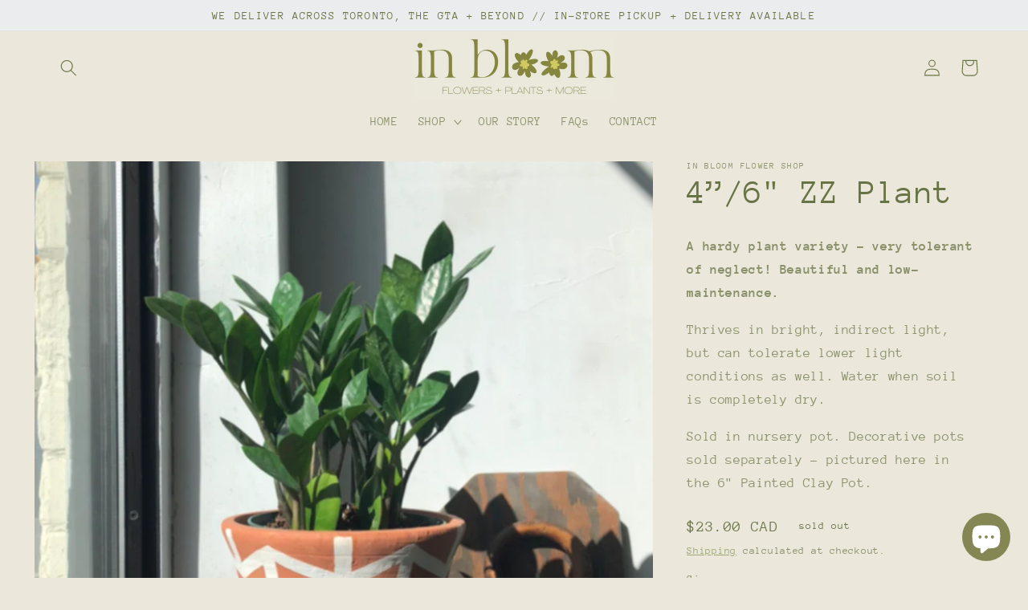

--- FILE ---
content_type: text/html; charset=UTF-8
request_url: https://inspon-cloud.com/dev-app/backend/api/api.php
body_size: 144
content:
{"product":{"title":"4\u201d\/6\" ZZ Plant","featuredImage":{"id":"gid:\/\/shopify\/ProductImage\/28034889744566"},"options":[{"name":"Size","values":["4\u201d","6\u201d"]}],"variants":[{"id":45598048026849,"option1":"4\u201d","title":"4\u201d","price":"23.00"},{"id":45598048059617,"option1":"6\u201d","title":"6\u201d","price":"36.00"}]},"collection":[{"title":"Plants"},{"title":"Tropical Plants"},{"title":"All"},{"title":"Best Selling Products"},{"title":"New"}]}

--- FILE ---
content_type: text/html; charset=UTF-8
request_url: https://inspon-cloud.com/dev-app/backend/api/api.php
body_size: 475
content:
{"data":[{"fieldSize":"multiline","fieldname":"Add a handwritten message:","fontColor":"#5C6B2E","textColor":"#000000","appVariant":[],"allVariants":true,"borderColor":"#5C6B2E","textFontSize":"18","tooltipColor":"#000","inputFontSize":"14","textFieldWidth":"fill","backgroundColor":"#f4f1e9","allVariantValues":[],"placeholderColor":"#cbc0c0","productCondition":{"products":[],"condition":[],"collection":[],"prodTitleEqual":[],"prodTitleContains":[],"collectionTitleEqual":[],"collectionTitleContains":[]},"textFieldHeading":"Add a handwritten message:","thisProductCheck":false,"thisVariantCheck":false,"allConditionCheck":false,"anyConditionCheck":false,"textFieldRequired":false,"textFieldMaxLength":true,"textMaxLengthChars":"200","allConditionVariant":false,"allVariantValuesNew":[],"anyConditionVariant":false,"fieldResizeDisabled":false,"thisCollectionCheck":false,"defaultTextfieldFont":false,"noneConditionVariant":false,"showOnAllFieldsCheck":true,"textFieldPlaceholder":"Your love notes\/birthday wishes\/congratulations\/warm thoughts go here.","textFieldtoolTipInfo":"","textFieldtoolTipOption":false,"data_id":"30229"}],"image_record":0,"notesAttr":"{\"notes\":false,\"buynowbutton\":false,\"anounceUpd\":true, \"newInstall\": false}","themeVersion":"1.0 theme"}

--- FILE ---
content_type: text/javascript
request_url: https://inbloomflowers.ca/cdn/shop/t/6/assets/product_restore_email.js?v=68139653103641142001673978712
body_size: 12770
content:
(async function(){function debounce(delay=500,callback){let timer;return function(){clearTimeout(timer),timer=null,timer=setTimeout(()=>{callback()},delay)}}let isProPage=!1,isCollPage=!1,productId=0,insertEls=[],collVariants=[],observer=null,oldCollElsCount=0,proPosition=[],locale;ShopifyAnalytics.meta.product&&(productId=ShopifyAnalytics.meta.product.id);let shopId=0;if(qa("#shopify-features")?shopId=JSON.parse(qa("#shopify-features")[0].outerText).shopId:window.ShopifyAnalytics&&ShopifyAnalytics.lib&&ShopifyAnalytics.lib.config&&(shopId=ShopifyAnalytics.lib.config.Trekkie.defaultAttributes.shopId),shopId==58438582481){const languageNode=q(".notranslate").querySelector(".selected");locale=languageNode.alt;const config={attributes:!0,childList:!0,subtree:!0};observer=new MutationObserver(shopLanguageCallback),observer.observe(languageNode,config)}else locale=Shopify.locale;let requests={getProsVariantsData(p){const url=baseUrl+"api/v1/customer/getVariantBtStatus";let params={shopId};return Object.assign(params,p),request(url,params)},getCollBtnStyle(){const url=baseUrl+"api/v1/getCollectionButtonStyle";return request(url,{shopId,shop_language:locale})}};const domain=Shopify.shop,debug=isDebug,baseUrl=apiBaseUrl;let customerInfo={},showVariants=[];getCustomerInfo();const initRes=await init();if(typeof initRes=="string"){console.log("Init info: ",initRes);return}else importStyles(),console.log("App is on!");const{MAX_SEARCH_TIMES}=initRes;let{times}=initRes;const btnAndPopupData=initBtnAndPopupData(),{buttonStyleUrl,collButtonStyleUrl,popupStyleUrl,integrationUrl,floatBtnPosition,buttonData,generalData,formAction}=btnAndPopupData;let{iti,popupData,inlineBtnHeight,inlineBtnWidth,btnRadius,btnFontSize,btnFontWeight,insertEl,insertType,selectedType,selBtnStatus,btnStyleSwitch,popupStyleSwitch,inteStatus}=btnAndPopupData;const elements=initElement();let{inlineBtnElement,floatBtnElement,emailFrameElement,inlineEmailDiv,floatEmailDiv,invalidTip,successFrame,variantSelector,closeBox,submitBtn,emailInput,nameInput,smsInput,mailingCheckbox,soldOutBtn,exactForm}=elements;const{trueForms}=elements,productInfo=initProductInfo();let{currentVariant,available,selectVariantId,productTitle,currentVariantOption,addOptionsStatus,initUrl,listenVariantFlag}=productInfo,{variantData,unVariantOptions}=productInfo;const payment_button_class=".shopify-payment-button";debug&&console.log("Init data finished"),execute(),getUserConfig();async function init(){const{ShopifyAnalytics:ShopifyAnalytics2}=window,pageType=ShopifyAnalytics2&&ShopifyAnalytics2.meta&&ShopifyAnalytics2.meta.page&&ShopifyAnalytics2.meta.page.pageType;let proParams={},prosEle=[];if(pageType==="product")isProPage=!0,productId&&(proParams.productIds=[productId],proParams.type=2);else if(pageType==="collection"&&(isCollPage=!0,prosEle=getProsEle(),debug&&console.log(prosEle),prosEle!==null)){oldCollElsCount=prosEle.length;const lists=getProductsANodes(prosEle);prosEle=lists.prosEle,proParams.handles=getProsHandles(lists.aNodeList),proParams.type=1}if(!isCollPage&&!isProPage)return"not collectionPage or productPage";if(changeStatus({baseUrl}),Object.keys(proParams).length!==0){const res=await requests.getProsVariantsData(proParams);if(debug&&console.log("res",res),res.btStatus!==1)return"collectionPage btn disable";const{apiCode,products}=res;isProPage?apiCode===200&&products&&(showVariants=products[0].variants.map(variant=>variant.variantRid)):isCollPage&&products.forEach((i,inx)=>{i.productStatus===1&&(insertEls.push(prosEle[inx]),proPosition.push(inx),collVariants.push({proId:i.productId,variants:i.variants}))}),debug&&console.log("Get Product Status Success")}return(showVariants.length||collVariants.length)==0?(isCollPage&&checkVariantChange(),"All btn of variants are hidden."):q("#product-restore-email-flag")||q("#product-restore-email-float")||q(".product-restore-email")?"Already enabled":(document.body.insertAdjacentHTML("beforeend",`
      <div id="product-restore-email-flag" style="display: none;"></div>
      `),{debug,baseUrl,MAX_SEARCH_TIMES:50,times:0})}async function execute(){isProPage?searchParentEl().then(res=>{debug&&console.log("SearchParentEl finished");const{code}=res;if(code===501){console.log("Search Node Failed"),handleSearchNodeFailed().then(searchRes=>{searchRes.code===200&&(handleBasicData(),getAllStyle())});return}code===200&&(debug&&console.log("SearchParentEl success"),handleBasicData(),getAllStyle())}):isCollPage&&getAllStyle()}function getProsEle(){const themeStoreId=Shopify.theme.theme_store_id;let selector="";switch(themeStoreId){case 887:case 1567:case 1356:case 1363:case 1368:case 1431:case 1434:case 1500:case 1499:{selector=".card-information>.price";break}case 829:{selector=".card__info>.card__price";break}case 775:{selector=".product-card__info>.product-card__price";break}case 796:{selector=".product-card>.price";break}case 730:{selector=".grid__item .grid-product__price-wrap";break}case 679:{selector=".grid-item .product-item--price";break}case 380:{selector=".grid__item .grid-link__meta";break}case 578:{selector=".grid__item .product__prices";break}case 857:{selector=".grid__item .grid-product__price";break}default:q("body.warehouse--v1")&&(selector=".product-item .product-item__price-list")}return selector?Array.from(qa(selector)).filter(i=>i.offsetParent!==null):null}function getProsHandles(nodes){let productHandleStrings="",handleArr=[];if(nodes.length){let tarEle="A";for(let i=0;i<nodes.length;i++)if(nodes[i]&&nodes[i].tagName===tarEle&&nodes[i].getAttribute("href")){let href=nodes[i].getAttribute("href"),start=href.lastIndexOf("/products/")+10,end=href.indexOf("?"),handle="";end!=-1?handle=href.substring(start,end):handle=href.substring(start),handle.indexOf(".jpg")===-1&&handleArr.push(handle)}else handleArr.push("undefined")}return handleArr}function getProductsANodes(nodes){let lists={aNodeList:[],prosEle:[]},aNodeList=[],index=0,hs='a[href*="/products/"]',tarEle="A",curNode=nodes[0],aNode;for(let i=0;i<nodes.length;i++){curNode=nodes[i],aNode=null;for(let j=0;j<5;j++){if(curNode=curNode.parentNode,curNode.tagName===tarEle&&curNode.href&&curNode.href.indexOf("/products/")!==-1){aNode=curNode;break}let childA=q(hs,curNode);if(childA){aNode=childA;break}}aNode?(index++,lists.prosEle.push(nodes[i]),lists.aNodeList.push(aNode)):nodes[i]=null}return lists}function initProductInfo(){let info={selectVariantId:"",unVariantOptions:[],currentVariantOption:null,addOptionsStatus:0,productTitle:"",initUrl:document.URL};if(isProPage){const variantData2=JSON.parse(q("#em_product_variants").textContent),hasAvailableV=variantData2.some(v=>v.available===!1),currentVariant2=JSON.parse(q("#em_product_selected_or_first_available_variant").textContent);Object.assign(info,{variantData:variantData2,currentVariant:currentVariant2,available:currentVariant2.available,selectVariantId:currentVariant2.id,hasAvailableV,listenVariantFlag:!0})}return info}function initBtnAndPopupData(){return{btnRadius:"",btnFontSize:"",inlineBtnWidth:"",inlineBtnHeight:"",btnFontWeight:"initial",popupStyleUrl:"getPopupStyle",buttonStyleUrl:"getButtonStyle",collButtonStyleUrl:"getCollectionButtonStyle",integrationUrl:"integrate/getIntegration",floatBtnPosition:"float-btn-right",buttonData:{btn_value:"",btn_color:"",font_color:"",btn_margin_top:"",btn_margin_bottom:"",collection_btn_value:"",collection_is_show:0,inline_status:0,float_btn_value:"",float_btn_color:"",float_font_color:"",btn_insert_customized:0,btn_insert_el:"",btn_insert_type:"",offset:0,float_status:0,is_branding_removed:0},generalData:{btn_display_all:0,btn_font_family:"inherit",btn_font_size:"14",btn_font_weight:"inherit",btn_hover_animation:0,btn_hover_color:"#333333",btn_hover_font_color:"#ffffff",btn_margin_top:"0",btn_margin_bottom:"0",btn_border_radius:"0",btn_border_color:"transparent",btn_customize_css:""},popupData:null,frameBtnColor:"#333333",frameBtnFontColor:"#ffffff",insertType:"afterend",insertEl:null,selectedType:{},iti:null,selBtnStatus:0,btnStyleSwitch:0,popupStyleSwitch:0,inteStatus:0,formAction:"https://"+document.domain+"/cart/add"}}function initElement(){return{inlineBtnElement:null,floatBtnElement:null,emailFrameElement:null,inlineEmailDiv:null,floatEmailDiv:null,invalidTip:null,successFrame:null,variantSelector:null,closeBox:null,submitBtn:null,soldOutBtn:null,emailInput:null,nameInput:null,smsInput:null,mailingCheckbox:null,trueForms:[],exactForm:null}}function getBtnStyle(btn){if(btn.tagName=="DIV"&&(btn=btn.querySelector("button")),!btn)return;const btnStyle=window.getComputedStyle(btn,null);btnStyle.width=="auto"||!btnStyle.width?inlineBtnWidth="":btnStyle.width.indexOf("px")!==-1&&parseFloat(btnStyle.width)>120&&(inlineBtnWidth=btnStyle.width),btnStyle.height=="auto"||!btnStyle.height?inlineBtnHeight="":inlineBtnHeight=btnStyle.height,btnRadius=btnStyle.borderRadius,btnFontSize=btnStyle.fontSize,btnFontWeight=btnStyle.fontWeight}function getSoldOutBtn(trueForm){const btnArr=trueForm.querySelectorAll("button"),iptArr=[...trueForm.querySelectorAll("input[type='submit']"),...trueForm.querySelectorAll("input[type='button']")],allArr=[...btnArr,...iptArr];if(allArr.length){for(let i=0;i<allArr.length;i++)if(allArr[i].type=="submit"&&allArr[i].name=="add"||allArr[i].type=="submit"&&allArr[i].name=="button"){soldOutBtn=allArr[i];break}if(!soldOutBtn){for(let i=0;i<allArr.length;i++)if(allArr[i].type=="submit"){soldOutBtn=allArr[i];break}}if(!soldOutBtn){for(let i=0;i<allArr.length;i++)if(allArr[i].disabled){soldOutBtn=allArr[i];break}}soldOutBtn||(soldOutBtn=allArr[0]),soldOutBtn&&getBtnStyle(soldOutBtn)}}function searchParentEl(){return new Promise(resolve=>{const forms=qa("form");for(let i=0;i<forms.length;i++)forms[i].action.indexOf("/cart/add")!==-1&&trueForms.push(forms[i]);if(trueForms.length||resolve({code:501,msg:"Search el failed"}),trueForms.length==1)exactForm=trueForms[0],getSoldOutBtn(trueForms[0]);else for(let i=0;i<trueForms.length&&!soldOutBtn;i++){const formStyle=window.getComputedStyle(trueForms[i],null);if(!(formStyle.visibility!="visible"||formStyle.display=="none"||formStyle.height=="0px"||formStyle.height=="0"||formStyle.width=="0px"||formStyle.width=="0"||formStyle.height=="auto")){if(exactForm=trueForms[i],getSoldOutBtn(trueForms[i]),soldOutBtn){const parent=soldOutBtn.parentElement,parentStyle=window.getComputedStyle(parent,null);if(parentStyle.visibility=="visible"&&parentStyle.display!="none"&&parentStyle.height!=0&&parentStyle.width!=0)break}if(soldOutBtn=trueForms[i].querySelector(payment_button_class),soldOutBtn)break;{const iptSubArr=trueForms[i].querySelectorAll("input[type='submit']");if(iptSubArr.length!=0){soldOutBtn=iptSubArr[0];break}const btnArr=trueForms[i].querySelectorAll("button");for(let j=0;j<btnArr.length;j++)if(btnArr[j].type=="submit"){soldOutBtn=btnArr[j];break}}}}if(soldOutBtn||exactForm){const params={code:200,msg:"success"};soldOutBtn?(insertType="afterend",insertEl=soldOutBtn):(insertType="beforeend",insertEl=exactForm),resolve(params)}else times>=MAX_SEARCH_TIMES?resolve({code:501,msg:"Search el failed"}):(times++,setTimeout(()=>{searchParentEl().then(res=>resolve(res))},50))})}function getParentWithoutForm(){const btnElements=qa(".action-button, [class*=add-to-cart], [class*=add_to_cart], [id*=add_to_card], [id*=add-to-card], [data-add-to-cart], .sold-out, #out-of-stock-gl");if(btnElements.length)for(let i=0;i<btnElements.length;i++){const width=Number(window.getComputedStyle(btnElements[i],null).width.split("px")[0]);if(!isNaN(width)&&width>64)return{type:"afterend",ele:btnElements[i]}}const parents=qa(".action-button, .tt-swatches-container.tt-swatches-container-js");if(parents.length)for(let i=0;i<parents.length;i++){const style=window.getComputedStyle(parents[i],null);if(!(style.visibility!="visible"||style.display=="none"||style.height=="0px"||style.height=="0"||style.width=="0px"||style.width=="0"||style.height=="auto"))return{type:"beforeend",ele:parents[i]}}return{type:""}}function setInlineBtnWhenErr(el){const res=getParentWithoutForm();res.type&&res.ele.insertAdjacentHTML(res.type,el),getBISEle()}function handleSearchNodeFailed(){return new Promise(resolve=>{getButtonStyle(shopId,buttonStyleUrl).then(()=>{buttonData.btn_insert_el?resolve({code:200}):getParentWithoutForm().type?resolve({code:200}):resolve({code:404})})})}function changeButtonPos(){debug&&console.log("changeButtonPos");const{btn_insert_customized,btn_insert_el,btn_insert_type}=buttonData;if(btn_insert_customized&&btn_insert_el){if(isProPage)insertEl=q(btn_insert_el)||soldOutBtn;else if(isCollPage){insertEls=qa(btn_insert_el),insertEls=Array.from(insertEls);let insertElsCopy=insertEls;insertEls=[];for(let inx=0;inx<insertElsCopy.length;inx++)proPosition.includes(inx)&&insertEls.push(insertElsCopy[inx])}insertType=btn_insert_type||"afterend"}if(isProPage){const isBlcok=q("#sealapps-bis-widget");isBlcok&&(insertEl=isBlcok,insertType="beforeend")}}function handleBasicData(){if(debug&&console.log("Handle Basic Data"),soldOutBtn){const parentStyle=window.getComputedStyle(soldOutBtn.parentElement,null);parentStyle.display=="flex"&&parentStyle.flexDirection=="row"&&parentStyle.flexWrap=="nowrap"&&(soldOutBtn.parentElement.style.flexWrap="wrap")}const v1=variantData[0];try{productTitle=v1.name.split(" - ")[0].trim()}catch{v1.public_title&&v1.public_title.length-3>0?productTitle=v1.name.substr(0,v1.name.length-v1.public_title.length-3):productTitle=v1.name}}function getAllStyle(){debug&&console.log("Get All Style");let btnPromise,styUrl="";isProPage?styUrl=buttonStyleUrl:isCollPage&&(styUrl=collButtonStyleUrl),debug&&console.log("isProPage",isProPage),debug&&console.log("collButtonStyleUrl",collButtonStyleUrl),btnPromise=getButtonStyle(shopId,styUrl),debug&&console.log("btnPromise",btnPromise);const popupPromise=getPopupStyle(shopId,popupStyleUrl),intePromise=getIntegration(shopId,integrationUrl);Promise.all([btnPromise,popupPromise,intePromise]).then(()=>{renderBtnAndPopup()})}function getButtonStyle(shopId2,btnurl){if(btnStyleSwitch)return new Promise(resolve=>{resolve({code:200})});debug&&console.log("Get Button Style");const url=baseUrl+"api/v1/"+btnurl;return request(url,{shopId:shopId2,shop_language:locale}).then(res=>{debug&&console.log("Get Button Style Success");const{code,data}=res;code===200&&data&&(btnStyleSwitch=1,Object.keys(buttonData).forEach(key=>{buttonData[key]=data[key]}),Object.keys(generalData).forEach(key=>{generalData[key]=data[key]}),renderSettingStyles(),changeButtonPos())})}function getPopupStyle(shopId2,popupUrl){debug&&console.log("Get Popup Style");const url=baseUrl+"api/v1/"+popupUrl;return request(url,{shopId:shopId2,shop_language:locale}).then(res=>{debug&&console.log("Get Popup Style Success");const{code,data}=res;if(code===200&&data)switch(popupStyleSwitch=1,popupData=JSON.parse(JSON.stringify(data)),popupData.popup_option){case 1:selectedType.type="email";break;case 2:selectedType.type="sms";break;case 3:selectedType.type="email";break}})}function getIntegration(shopId2,inteUrl){debug&&console.log("Get Integration");const url=baseUrl+"api/v1/"+inteUrl;return request(url,{shopId:shopId2}).then(res=>{debug&&console.log("Get Integration Success");const{code,data}=res;code===200&&data&&(debug&&console.log("inte",data),inteStatus=data.find(o=>o.is_enable))})}function renderSettingStyles(){debug&&console.log("renderSettingStyles");const{btn_font_size,btn_hover_animation,btn_border_radius,btn_border_color,btn_font_weight,btn_font_family,btn_margin_top,btn_margin_bottom,btn_hover_font_color,btn_hover_color,btn_customize_css}=generalData;let generalStyles=`
      .email-me-button {
        font-size: ${btn_font_size}px !important;
        font-weight: ${btn_font_weight} !important;
        font-family: ${btn_font_family} !important;
        border-color: ${btn_border_color} !important;
        border-radius: ${btn_border_radius}px !important;
        border-width: 2px;
        border-style: solid;
      }
      .email-me-inlineButton {
        margin-top: ${btn_margin_top}px !important;
        margin-bottom: ${btn_margin_bottom}px !important;
      }
      .email-me-button:hover {
        color: ${btn_hover_font_color} !important;            
        background-color: ${btn_hover_color} !important;        
      }
      ${btn_customize_css}
    `;btn_hover_animation&&(generalStyles+=`
      .email-me-inlineButton::after,
      .email-me-inlineButton::before,
      .email-me-submitButton::after,
      .email-me-submitButton::before {
          content:'';
          color: ${buttonData.btn_color};
          font-size: ${btn_font_size}px; 
          text-align: center; 
          border-radius: ${btn_border_radius}px;
          width: 0;
          height: 100%;
          background-color: ${btn_hover_color};
          position: absolute;
          left:0;
          transition: all ease-in-out .35s;
          top:0;
          z-index: -2;
      }
      .email-me-inlineButton::before,
      .email-me-submitButton::before {
          z-index: -1;
          background-color: ${btn_hover_color};
      }
      .email-me-inlineButton:hover,
        .email-me-submitButton:hover {
          z-index: 1;
          color: ${btn_hover_font_color} !important;
          background-color: ${btn_hover_color} !important;
      }
      .email-me-button:hover::before,
      .email-me-button:hover::after
      {
          width: 100%;
      }
      `);const styles=`
    <style>
    ${generalStyles}
    </style>
    `;document.head.insertAdjacentHTML("beforeend",styles)}function renderBtnAndPopup(){debug&&console.log("renderBtnAndPopup");const{toggler,ipt,mailingList}=renderSpecificPopup(),mountWindowElement=`       
      <div class="successSub">
        <div class="successSub_header">
            <img src="https://cdn.shopify.com/s/files/1/0576/6063/7389/t/1/assets/success.png?v=1629367773"/>
            <div class="successSub_header_text">${popupData.success_frame_title}</div>
            <div class="successSub_close-box">
                <div class="successSub_frame-close"></div>
            </div>
        </div>
        <div class="successSub_text">
            ${popupData.success_frame_content}
        </div>
      </div>
      <div id="email-me-frame">
        <div class="email-frame-content">
          <div class="close-box">
                <div class="frame-close"></div>
          </div>
          <div class="email-frame-header">
              <div class="frame-email-logo">
                  <svg viewBox="0 0 20 20" xmlns="http://www.w3.org/2000/svg">
                      <path d="M0 5.324V15.5A1.5 1.5 0 001.5 17h17a1.5 1.5 0 001.5-1.5V5.324l-9.496 5.54a1 1 0 01-1.008 0L0 5.324z"
                            fill="#5C5F62"/>
                      <path d="M19.443 3.334A1.494 1.494 0 0018.5 3h-17c-.357 0-.686.125-.943.334L10 8.842l9.443-5.508z"
                            fill="#5C5F62"/>
                  </svg>
              </div>
              <div class="frame-title">${popupData.popup_header_text}</div>
          </div>
          <div class="split-line" style="border: 1px solid #d9d9d9;"></div>
          <div class="email-frame-body">
            <div class="frame-body-content">
              <span>${productTitle}</span>
            </div>
            <div>
            <select class="selected-unavailable-variant"></select>
            </div>
            ${toggler||""}
            <div>
              <input class="buyer-name" type="text" placeholder="${popupData.popup_name_placeholder_text}">
            </div>
            ${ipt}
            ${mailingList||""}
            <div class="frame-submit">
              <div class="email-me-button email-me-submitButton" style=" text-align:center; color: ${popupData.popup_btn_font_color}; background-color:  ${popupData.popup_btn_color}; border-radius: ${btnRadius}; font-size: ${btnFontSize}; ">
                ${popupData.popup_btn_value}
              </div>
            </div>
          </div>
          <div class="email-frame-footer">
            <div class="email-footer-tips">
              <span>${popupData.popup_footer_text}</span>
            </div>
          </div>
          <div class="email-provider" style="display: ${buttonData.is_branding_removed?"none":""};">
              Powered by <span><a class="email-app-link" target="_blank" href="https://apps.shopify.com/email-1?surface_detail=back+in+stock&surface_inter_position=1&surface_intra_position=10&surface_type=search">Sealapps</a></span>
          </div>
        </div>
      </div>`;document.body.insertAdjacentHTML("beforeend",mountWindowElement),renderButton().then(res=>{debug&&console.log("renderButton success"),res.code===200?(createEmailButton(),listenVariantChange(),getBISEle(),popupData.popup_option!==1&&initSms()):debug&&console.log("Insert failed")})}function renderButton(){return new Promise(resolve=>{const{inline_status,float_status}=buttonData;let flag=0;if(inline_status||isCollPage){const{font_color,btn_color,btn_value,collection_btn_value,btn_margin_top,btn_margin_bottom}=buttonData;let btnText="";isProPage?btnText=btn_value:isCollPage&&(btnText=collection_btn_value);const mountInlineBtn=` 
          <div class="product-restore-email" style="margin-top: ${btn_margin_top}px; margin-bottom: ${btn_margin_bottom}px; max-width: ${inlineBtnWidth||"initial"}">
            <div class="email-me-button email-me-inlineButton" style="text-align:center; margin-top:0; color: ${font_color} ; background-color: ${btn_color} ; height:${inlineBtnHeight} ; border-radius: ${btnRadius||"2px"} ; font-size: ${btnFontSize||"14px"} ; font-weight: ${btnFontWeight||"inherit"};">
              ${btnText}
            </div>
          </div>`;if(isProPage)try{debug&&console.log("insert",insertEl,insertType),insertEl.insertAdjacentHTML(insertType,mountInlineBtn),flag++}catch{setInlineBtnWhenErr(mountInlineBtn),flag++}else isCollPage&&(insertEls.forEach((i,inx)=>{const wrapper=document.createElement("div");wrapper.setAttribute("proId",collVariants[inx].proId),wrapper.innerHTML=mountInlineBtn,wrapper.style.position="relative",wrapper.style.zIndex="1",i.after(wrapper)}),flag++)}if(float_status){const{offset,float_font_color,float_btn_color,float_btn_value}=buttonData,mountFloatBtn=` 
          <div id="product-restore-email-float" style="top:${offset+"px"}" class="${floatBtnPosition}">
              <div class="email-me-button email-me-floatButton" style="text-align:center; display:none; color: ${float_font_color} ; background-color:  ${float_btn_color} ; border-radius: ${btnRadius} ; font-size: ${btnFontSize}; font-weight: ${btnFontWeight}; ">
                  ${float_btn_value}
              </div>
          </div>`;document.body.insertAdjacentHTML("afterbegin",mountFloatBtn),flag++}flag>0?resolve({code:200,msg:"Success!"}):resolve({code:404,msg:"Insert failed"})})}function renderSpecificPopup(type){let ipt,toggler,mailingList;return type=popupData.popup_option||type,type===1?ipt=`
        <div>
          <input class="buyer-email" type="text" placeholder="${popupData.popup_placeholder_text}">
          <div class="invalid-email-tips">${popupData.popup_validation_text}</div>
        </div>
      `:type===2?ipt=`
        <div>
          <div class="buyer-phone-container">
            <input type="text" class="buyer-phone">
          </div>
          <div class="invalid-email-tips">${popupData.popup_validation_text}</div>
        </div>
      `:type===3&&(ipt=`
      <div>
        <input class="buyer-email" type="text" placeholder="${popupData.popup_placeholder_text}">
        <div class="buyer-phone-container">
          <input type="text" class="buyer-phone">
        </div>
        <div class="invalid-email-tips">${popupData.popup_validation_text}</div>
      </div>
      `,toggler=`
        <div class="notify-type-toggler">
          <div class="email-type">
              ${popupData.popup_tab_email}
          </div>
          <div class="sms-type">
              ${popupData.popup_tab_sms}
          </div>
        </div>
      `),renderSpecificStyle(type),inteStatus&&(mailingList=`
      <div class="join-mailing-container">
        <input id="join-mailing-list" type="checkbox" checked/>
        <label for="join-mailing-list" class="join-mailing-listLabel">
        ${popupData.popup_opt_in_text}
        </label>
      </div>
    `),{ipt,toggler,mailingList}}function renderSpecificStyle(type){switch(type){case 1:case 2:addStyle(`<style>
          #email-me-frame .email-frame-content {
            max-height: 412px !important;
          }
          </style>`);break;case 3:addStyle(`<style>
          #email-me-frame .email-frame-content {
            max-height: 459px !important;
          }
          </style>`);break;default:break}}function getBISEle(){switch(popupData.popup_option){case 1:emailInput=q(".buyer-email");break;case 2:smsInput=q(".buyer-phone");break;case 3:emailInput=q(".buyer-email"),smsInput=q(".buyer-phone");break}nameInput=q(".email-frame-body .buyer-name"),successFrame=q(".successSub"),invalidTip=q(".invalid-email-tips"),emailFrameElement=q("#email-me-frame"),closeBox=q("#email-me-frame .close-box"),submitBtn=q(".frame-submit .email-me-button"),variantSelector=q(".selected-unavailable-variant"),inlineEmailDiv=qa(".product-restore-email"),floatEmailDiv=q("#product-restore-email-float"),inlineBtnElement=qa(".email-me-inlineButton"),floatBtnElement=q(".email-me-floatButton"),mailingCheckbox=q("#join-mailing-list")||{},handleEleEvent()}function handleEleEvent(){switch(popupData.popup_option){case 1:emailInput.addEventListener("blur",verifyEmail);break;case 2:break;case 3:emailInput.addEventListener("blur",verifyEmail);break}submitBtn.addEventListener("click",subEmail),closeBox.addEventListener("click",function(){emailFrameElement.style.display="none",variantSelector.style.display!=="none"&&currentVariantOption&&currentVariantOption.removeAttribute("selected")}),successFrame.addEventListener("click",function(){successFrame.classList.remove("successSub_active")}),isProPage&&mountedUnVariantOptions(),initInlineAndFloatBtn()}function initInlineAndFloatBtn(){inlineBtnElement.length&&inlineBtnElement.forEach((i,inx)=>{i.addEventListener("click",function(){autoInput();let curProId=0;emailFrameElement.style.display="block";const selected_unavailable_variant=emailFrameElement.querySelector(".selected-unavailable-variant");if(isCollPage){curProId=this.parentNode.parentNode.getAttribute("proId");let oldProId=selected_unavailable_variant.getAttribute("proId");oldProId?oldProId!==curProId&&(addOptionsStatus=0,variantData=collVariants.find(i2=>i2.proId==curProId).variants,unVariantOptions=[],mountedUnVariantOptions(),selected_unavailable_variant.innerHTML="",selected_unavailable_variant.setAttribute("proId",curProId)):(unVariantOptions=[],variantData=collVariants.find(i2=>i2.proId==curProId).variants,mountedUnVariantOptions(),selected_unavailable_variant.setAttribute("proId",curProId))}for(let i2=0;i2<unVariantOptions.length;i2++)addOptionsStatus===0&&selected_unavailable_variant.add(unVariantOptions[i2]),unVariantOptions[i2].getAttribute("value")===selectVariantId.toString()&&(currentVariantOption=selected_unavailable_variant.querySelectorAll("option")[i2],currentVariantOption.setAttribute("selected","selected"));addOptionsStatus=1})}),floatBtnElement&&floatBtnElement.addEventListener("click",function(){autoInput(),emailFrameElement.style.display="block";for(let i=0;i<unVariantOptions.length;i++)addOptionsStatus===0&&variantSelector.add(unVariantOptions[i]),unVariantOptions[i].getAttribute("value")===selectVariantId.toString()&&(currentVariantOption=variantSelector.querySelectorAll("option")[i],currentVariantOption.setAttribute("selected","selected"));addOptionsStatus=1})}function autoInput(){JSON.stringify(customerInfo)!="{}"&&(nameInput.value=customerInfo.name,emailInput&&(emailInput.value=customerInfo.email),smsInput&&(smsInput.value=customerInfo.phone.replace(/[^0-9]/g,"")))}function mountedUnVariantOptions(){let optionIndex=0,title,id="id";isProPage?title="title":isCollPage&&(title="variantTitle",id="variantRid");for(let i=0;i<variantData.length;i++)(showVariants.includes(String(variantData[i].id))&&isProPage||isCollPage)&&(variantData[i].title==="Default Title"&&(variantSelector.style.display="none"),unVariantOptions[optionIndex]=create({tag:"option",attributes:{value:variantData[i][id],textContent:variantData[i][title]}}),optionIndex++)}const observeDebounce=debounce(600,async()=>{observer.disconnect();const curEls=getProsEle(),bns=qa(".product-restore-email").length;curEls.length!==oldCollElsCount||!bns?(debug&&console.log("\u76D1\u542C\u6210\u529F\uFF0C\u5F00\u59CB\u8FD0\u884C"),collVariants=[],insertEls=[],selBtnStatus=0,await init(),execute()):checkVariantChange()});function listenVariantChange(){if(isProPage){const url=document.URL;listenUrlStatus(),url.indexOf("variant=")===-1&&checkVariantChange()}else isCollPage&&checkVariantChange()}function checkVariantChange(){let targetNode;if(isProPage?shopId==55013703857?targetNode=q(".select-selected, select[name=id]"):targetNode=q("input[name=id], select[name=id]"):isCollPage&&(targetNode=q("main")),targetNode){const config={attributes:!0,childList:!0,subtree:!0};observer=new MutationObserver(observerCallback),observer.observe(targetNode,config),debug&&console.log("\u76D1\u542C\u5668\u542F\u52A8\u4E2D")}}function observerCallback(){if(isProPage){debug&&console.log("\u76D1\u542C\u5230\u5143\u7D20\u53D8\u5316\uFF0C\u68C0\u67E5variant\u53D8\u5316");let curVariantId;if(shopId==55013703857){const selectedTitle=q(".select-selected").innerText;curVariantId=variantData.find(o=>o.title==selectedTitle).id}else curVariantId=q("input[name=id], select[name=id]").value;handleVariantChange(curVariantId)}else isCollPage&&observeDebounce()}function listenUrlStatus(){overwritePushstate(),window.addEventListener("locationchange",()=>{if(document.URL!==initUrl){const currentUrl2=document.URL,vid=new URL(currentUrl2).searchParams.get("variant");debug&&console.log("vid",vid),initUrl=currentUrl2,vid&&handleVariantChange(vid),listenVariantFlag=!1,debug&&console.log("\u6E05\u9664\u5B9A\u65F6\u5668")}})}function handleVariantChange(vid){vid&&String(selectVariantId)!==String(vid)&&(selectVariantId=vid,currentVariant=variantData.find(o=>o.id==vid),available=currentVariant.available,(showVariants.includes(String(selectVariantId))&&!btnStyleSwitch||!popupStyleSwitch)&&getAllStyle(),showVariants.includes(String(selectVariantId))&&!selBtnStatus&&createEmailButton(),selBtnStatus===1&&(debug&&console.log("initEmailToMeEle"),debug&&console.log(currentVariant),initEmailToMeElement()))}function createEmailButton(){if(debug&&console.log("createEmailButton"),selBtnStatus===0){const url=baseUrl+"api/v1/email/selBtnStatus";request(url,{shopId}).then(res=>{const{code,data}=res;code===200&&(data.status==1||data.status==2||data.status==0||data.snsStatus?(selBtnStatus=1,initEmailToMeElement()):selBtnStatus=data.status)})}}function initEmailToMeElement(){selBtnStatus===1&&(showVariants.includes(String(selectVariantId))&&isProPage||isCollPage)?(inlineBtnElement&&(inlineBtnElement.forEach(i=>i.style.display="flex"),inlineEmailDiv.forEach(i=>i.style.display="flex")),floatBtnElement&&(floatBtnElement.style.display="flex",floatEmailDiv.style.display="flex")):(inlineBtnElement&&inlineEmailDiv.forEach(i=>i.style.display="none"),floatBtnElement&&(floatEmailDiv.style.display="none"))}function verifyEmail(){const email=emailInput.value;new RegExp(/^[a-zA-Z0-9_.-]+@[a-zA-Z0-9-]+(\.[a-zA-Z0-9-]+)*\.[a-zA-Z0-9]{2,}$/).test(email)?invalidTip.style.visibility="hidden":toggleInvalidTip(!0,{type:"email",info:popupData.popup_validation_text})}function create({tag,appendTo,children=[],attributes={},events={}}){const element=document.createElement(tag);return Object.entries(attributes).forEach(([key,value])=>{element[key]=value}),Object.entries(events).forEach(([key,value])=>{element.addEventListener(key,value)}),appendTo&&appendTo.appendChild(element),children.forEach(child=>element.appendChild(child)),element}function subEmail(){const{popup_validation_text}=popupData;let buyerName;switch(nameInput&&(buyerName=nameInput.value),selectedType.type){case"sms":smsInput&&smsInput.value||""?iti.isValidNumber()?(toggleInvalidTip(!1),subscribeSms({buyerName})):toggleInvalidTip(!0,{type:"sms",info:popup_validation_text}):toggleInvalidTip(!0,{type:"sms",info:popup_validation_text});break;case"email":const email=emailInput.value;email?new RegExp(/^[a-zA-Z0-9_.-]+@[a-zA-Z0-9-]+(\.[a-zA-Z0-9-]+)*\.[a-zA-Z0-9]{2,}$/).test(email)?(toggleInvalidTip(!1),subscribeEmail({buyerName})):toggleInvalidTip(!0,{type:"email",info:popup_validation_text}):toggleInvalidTip(!0,{type:"email",info:popup_validation_text});break;default:return}}function toggleInvalidTip(show,data){const style=getComputedStyle(invalidTip),{type,info}=data||{type:selectedType.type,info:popupData.popup_validation_text};switch(type){case"sms":style.visibility==="hidden"?(invalidTip.style.visibility="visible",invalidTip.innerHTML=info):invalidTip.style.visibility="hidden";break;case"email":style.visibility==="hidden"?(invalidTip.style.visibility="visible",invalidTip.innerHTML=info):invalidTip.style.visibility="hidden";break;default:invalidTip.style.visibility="hidden";break}debug&&console.log(invalidTip),show?invalidTip.style.visibility="visible":show===!1&&(invalidTip.style.visibility="hidden")}function subscribeSms(data){const params={shopId,variant_rid:variantSelector.value,receiver_number:formatPhoneNumber(smsInput.value.trim()),region:iti.getSelectedCountryData().iso2.toUpperCase(),is_integration:Number(mailingCheckbox.checked||!1),receiver_name:data.buyerName||"customer",customer_rid:0,shop_language:locale},url=baseUrl+"api/v1/sns/insCustomerSnsInfo";submitBtn.parentElement.className="frame-submit loading",request(url,params).then(res=>{const{code,message}=res;code===200?(emailFrameElement.style.display="none",successFrame.classList.add("successSub_active"),setTimeout(function(){successFrame.classList.remove("successSub_active")},4e3)):code===108||code===107?(invalidTip.style.visibility="visible",invalidTip.innerHTML=popupData.popup_subscribed_text):code===109?(invalidTip.style.visibility="visible",invalidTip.innerHTML=popupData.popup_validation_text):(invalidTip.style.visibility="visible",invalidTip.innerHTML=message)}).finally(()=>{submitBtn.parentElement.className="frame-submit"})}function subscribeEmail(data){const params={shopId,variant_rid:variantSelector.value,receiver_email:document.getElementsByClassName("buyer-email")[0].value,receiver_name:data.buyerName||"customer",is_integration:Number(mailingCheckbox.checked||!1),customer_rid:0,shop_language:locale},url=baseUrl+"api/v1/email/insCustomerEmailInfo";submitBtn.parentElement.className="frame-submit loading",request(url,params).then(res=>{const{code,message}=res;code===200?(emailFrameElement.style.display="none",successFrame.classList.add("successSub_active"),setTimeout(function(){successFrame.classList.remove("successSub_active")},4e3)):code===108||code===107?(invalidTip.style.visibility="visible",invalidTip.innerHTML="* You are already subscribed to this product."):code===109?(invalidTip.style.visibility="visible",invalidTip.innerHTML=popupData.popup_validation_text):(invalidTip.style.visibility="visible",invalidTip.innerHTML=message)}).finally(()=>{submitBtn.parentElement.className="frame-submit"})}function formatPhoneNumber(num){const code=iti.getSelectedCountryData().dialCode;return num=num.replace(/\b(0+)/gi,""),num.startsWith(code)?num:code+num}function initSms(){const emailInput2=q(".buyer-email"),phoneInput=q(".buyer-phone"),phoneContainer=q(".buyer-phone-container"),emailTypeBtn=q(".email-type"),smsTypeBtn=q(".sms-type");q(".iti--allow-dropdown")||initPhoneInput().then(res=>{res.code===200&&popupData.popup_option===3&&(selectedType=new Proxy({type:"email"},{set(target,key,newVal){return debug&&console.log(target,key,newVal),target[key]=newVal,toggleInput(newVal),!0}}),toggleInput(selectedType.type),emailTypeBtn.addEventListener("click",()=>{selectedType.type="email"}),smsTypeBtn.addEventListener("click",()=>{selectedType.type="sms"}))});function initPhoneInput(){return new Promise(resolve=>{addScript("https://cdnjs.cloudflare.com/ajax/libs/intl-tel-input/17.0.16/css/intlTelInput.css").then(cssRes=>{cssRes.code===200&&(document.head.insertAdjacentHTML("beforeend",`
              <style>
              .iti__flag {background-image: url("https://cdnjs.cloudflare.com/ajax/libs/intl-tel-input/17.0.16/img/flags.png");}
              @media (-webkit-min-device-pixel-ratio: 2), (min-resolution: 192dpi) {
              .iti__flag {background-image: url("https://cdnjs.cloudflare.com/ajax/libs/intl-tel-input/17.0.16/img/flags@2x.png");}
              }
              .iti.iti--allow-dropdown {
                  width: 100%;
                  display: flex;
                  height: var(--sa-button-height-normal);
                  margin-top: 10px;
              }
              .iti__country {
                color: #777777;
              }
              .iti--container {
                z-index: 999999999 !important;
              }
              </style>
            `),addScript("https://cdnjs.cloudflare.com/ajax/libs/intl-tel-input/17.0.16/js/intlTelInput.min.js",!0).then(script=>{script.onload=function(){iti=window.intlTelInput(phoneInput,{utilsScript:"https://cdnjs.cloudflare.com/ajax/libs/intl-tel-input/17.0.16/js/utils.min.js",autoPlaceholder:"aggressive",initialCountry:popupData.sms_default_region||""}),debug&&console.log("Script Loaded"),debug&&console.log(phoneInput),phoneInput.addEventListener("input",e=>{debug&&console.log("getNumber",iti.getNumber()),debug&&console.log("getSelectedCountryData",iti.getSelectedCountryData()),iti.isValidNumber()?toggleInvalidTip(!1):toggleInvalidTip(!0)}),phoneInput.addEventListener("blur",e=>{debug&&console.log("isValidNumber",iti.isValidNumber()),iti.isValidNumber()?toggleInvalidTip(!1):toggleInvalidTip(!0)})},document.body.appendChild(script),resolve({code:200})}))})})}function toggleInput(type){switch(invalidTip.style.visibility="hidden",type){case"sms":emailInput2.style.display="none",phoneContainer.style.display="flex",emailTypeBtn.className="email-type",smsTypeBtn.className="sms-type type-selected";break;case"email":smsTypeBtn.className="sms-type",emailInput2.style.display="block",phoneContainer.style.display="none",emailTypeBtn.className="email-type type-selected";break;default:invalidTip.style.visibility="hidden";break}}}function addScript(url,returnWithScript=!1){return new Promise((resolve,reject)=>{try{const type=url.endsWith(".js")&&"js"||"css";if(type==="js"){const script=document.createElement("script");script.setAttribute("type","text/javascript"),script.setAttribute("src",url),returnWithScript&&resolve(script),document.head.appendChild(script),resolve({code:200,data:script,type:"script"})}else if(type==="css"){const link=document.createElement("link");link.setAttribute("rel","stylesheet"),link.setAttribute("href",url),returnWithScript&&resolve(link),document.head.appendChild(link),resolve({code:200,data:link,type:"style"})}}catch(err){reject({code:600,err})}})}function createRequestId(length){length=length&&length<64?length:63;let result="";const chars="0123456789abcdefghijklmnopqrstuvwxyzABCDEFGHIJKLMNOPQRSTUVWXYZ_";for(let i=0;i<length;++i)result+=chars[Math.floor(Math.random()*chars.length)];const timestamp=+new Date;return result+timestamp}function request(url,params,callback,method="POST"){return new Promise((resolve,reject)=>{url||resolve({code:999,data:"\u6CA1\u6709\u4F20api\u5730\u5740"});try{const finalParams=params||{};(params&&!Object.keys(params).includes("shopId")||!params)&&(finalParams.shopId=shopId);const xmlHttp=new XMLHttpRequest;xmlHttp.open(method,url,!0),xmlHttp.setRequestHeader("Content-Type","application/json"),xmlHttp.setRequestHeader("authorization",domain),xmlHttp.setRequestHeader("Org-Request-ID",createRequestId(37)),xmlHttp.setRequestHeader("Org-Request-URL",window.location.href),xmlHttp.send(JSON.stringify(finalParams)),xmlHttp.onreadystatechange=function(){if(xmlHttp.readyState==4&&xmlHttp.status==200||xmlHttp.status==304){const json=JSON.parse(this.responseText),{code,data}=json;code===200?(callback&&callback(data),resolve(json)):code!==500&&resolve(json)}}}catch(err){reject(err)}})}function getUserConfig(){const params={type:"user_config"},url=baseUrl+"api/v1/collect/config";request(url,params)}async function getProductStatus(baseApiUrl){debug&&console.log("getProductStatus");let productIds=[];if(ShopifyAnalytics.meta.product){const productId2=ShopifyAnalytics.meta.product.id;productIds.push(productId2)}else return;const params={shopId,productIds,type:2},url=baseApiUrl+"api/v1/customer/getVariantBtStatus";await request(url,params).then(res=>{debug&&console.log("Get Prodcut Status Success");const{apiCode,products}=res;apiCode===200&&products&&(showVariants=products[0].variants.map(variant=>variant.variantRid))})}function getCustomerInfo(){let id="";if(ShopifyAnalytics.meta.page.customerId)id=ShopifyAnalytics.meta.page.customerId;else return;const params={shopId,customerId:id},url=baseUrl+"api/v1/customer/getCustomerInfo";request(url,params).then(res=>{const{apiCode,customer}=res;apiCode===200&&customer&&(debug&&console.log("Get Customer Info Success"),customerInfo=JSON.parse(JSON.stringify(customer)))})}function importStyles(){document.head.insertAdjacentHTML("beforeend",`<style>
    body {
      --sa-border-normal: 1px solid #d9d9d9;
      --sa-border-hover: 2px solid skyblue;
      --sa-button-height-normal: 44px;
      --sa-border-radius-input: 4px;
      --sa-border-radius-button: 4px;
      --sa-border-color: #d9d9d9;
      --sa-disabled-bgc: #f2f2f2;
      --sa-btn-hover-bgc: #f6f6f7;
      --sa-input-padding: 8px;
    }
    #email-me-frame * {
        box-sizing: border-box;
    }
    #email-me-frame *:empty {
      display: inherit;
    }
  .email-me-button{
    width: 100%;
    height: var(--sa-button-height-normal);
    /*background-color: rgb(51, 51, 51);*/
    /*border-radius: 7px;*/
    /*color: white;*/
    border-width: 0px;
    font-size: 15px;
    cursor: pointer;
    letter-spacing: 1px;
    border-radius: var(--sa-border-radius-button);
    align-items:center;
    display: flex;
    justify-content: center;
    box-sizing: border-box;
    transition: all linear .15s;
    position: relative;
  }
  .email-me-inlineButton {
    display: none;
  }
  #email-me-frame {
    position: fixed;
    top: 0;
    left: 0;
    width: 100%;
    height: 100%;
    background-color: rgba(0,0,0,0.2);
    z-index: 9999999;
    display: none;
  }

  #email-me-frame input {
    background-color: #ffffff;
    border: 1px solid var(--sa-border-color);
    border-radius: var(--sa-border-radius-input);
  }
  
  #email-me-frame .email-frame-content{
    width: 65%;
    /*height: 358px;*/
    max-width: 398px;
    min-width: 300px;
    background: white;
    border-radius: 7px;
    padding-bottom:16px;
    border: 1px solid var(--sa-border-color);
    box-shadow: 0 0 18px #00000030;
    animation: fadeIn .15s linear;
    position: fixed;
    top: 50%; left: 50%;
    bottom: 0;
    height: 100%;
    max-height: 508px;
    transform: translate(-50%, -50%);
    overflow-y: scroll;
  }
  .email-frame-content::-webkit-scrollbar {
    /*\u6EDA\u52A8\u6761\u6574\u4F53\u6837\u5F0F*/
    width: 4px; /*\u9AD8\u5BBD\u5206\u522B\u5BF9\u5E94\u6A2A\u7AD6\u6EDA\u52A8\u6761\u7684\u5C3A\u5BF8*/
    height: 1px;
  }
  .email-frame-content::-webkit-scrollbar-thumb {
    /*\u6EDA\u52A8\u6761\u91CC\u9762\u5C0F\u65B9\u5757*/
    border-radius: 10px;
    background: #a9a9a9;
  }
  .email-frame-content::-webkit-scrollbar-track {
    /*\u6EDA\u52A8\u6761\u91CC\u9762\u8F68\u9053*/
    box-shadow: inset 0 0 5px rgba(0, 0, 0, 0.2);
    background: #ededed;
    border-radius: 10px;
  }
  
  #email-me-frame .frame-close {
      margin-top: 10px;
      margin-bottom: 10px;
      margin-right: 5px;
      cursor: pointer;
      display: inline-block;
      width: 100%;
      height: 2px;
      background: #333;
      transform: rotate(
              45deg
      );
  }
  #email-me-frame .frame-close::after{
      content: "";
      display: block;
      height: 2px;
      background: #333;
      transform: rotate(
              -90deg
      );
  }
  
  #email-me-frame .email-frame-header{
      display: flex;
      justify-content: center;
      clear: both;
      padding-top: 2px;
      padding-left: 30px;
      margin-bottom: 7px;
      font-family: "Arial",sans-serif;
  
  }
  
  #email-me-frame .close-box{
      width: 20px;
      height: 19px;
      float: right;
      margin-right: 5px;
      margin-top: 5px;
      cursor: pointer;
  }
  
  #email-me-frame .frame-email-logo svg{
      background-size: 25px 25px;
      width: 24px;
      margin-top: 3px;
  }
  
  #email-me-frame .frame-title{
      padding-left: 13px;
      flex: 1;
      color:#1A1B18;
      font-size: 16px;
      font-weight: 600;
      padding-top: 3px;
  }
  
  #email-me-frame .split-line {
      border: 1px solid var(--sa-border-color);
  }
  
  #email-me-frame .email-frame-body{
      padding-left: 30px;
      padding-right: 30px;
  }
  
  #email-me-frame .frame-body-content{
      letter-spacing: 0.01rem;
      line-height: 1.6rem;
      font-weight: 500;
      font-size: 15px;
      margin-top:16px;
      margin-bottom: 5px;
      color:#1A1B18;
  }
  
  #email-me-frame .buyer-email,
  #email-me-frame .buyer-phone-input,
  #email-me-frame .buyer-name{
      border-radius: var(--sa-border-radius-input);
      border: 1px solid var(--sa-border-color);
      margin: 10px 0 0 0;
      width: 100%;
      font-size: 15px ;
      outline: none !important;
      height: var(--sa-button-height-normal) !important;
      color: #000 !important;
      background: #fff !important;
      padding: var(--sa-input-padding) !important;
  }
  .buyer-phone-input {
      border-left: none;
  }

  #email-me-frame .notify-type-toggler {
      display: flex;
      align-items: center;
      justify-content: space-between;
      width: 100%;
      font-size: 15px ;
      height: var(--sa-button-height-normal) !important;
      color: #000 !important;
      background: #fff !important;
      margin-top: 10px;
  }
  .notify-type-toggler > div {
      flex: 1;
      display: flex;
      justify-content: center;
      align-items: center;
      border: 1px solid var(--sa-border-color);
      height: 100%;
      cursor: pointer;
      transition: all linear .14s;
  }
  .notify-type-toggler > div:hover {
      background: var(--sa-btn-hover-bgc)
  }
  .notify-type-toggler > div:nth-child(1) {
      border-radius: var(--sa-border-radius-button) 0 0 5px;
  }
  .notify-type-toggler > div:nth-child(2) {
      border-left: 0;
      border-radius: 0 5px 5px 0;
  }
  .join-mailing-container {
    display: flex;
    align-items: center;
    font-size: 12px;
    line-height: 12px;
    margin-top: 4px;
  }
  .join-mailing-listLabel {
    margin: 0 0 0 8px;
    color: #333333 !important;
  }
  #email-me-frame .buyer-phone-block {
      display: flex;
      align-items: center;
      justify-content: space-between;
      position: relative;
      height: var(--sa-button-height-normal);
      padding: var(--sa-input-padding);
  }
  #email-me-frame .country-selector {
      width: 54px;
      display: flex;
      align-items: center;
      justify-content: center;
      height: 100%;
      border: 1px solid var(--sa-border-color);
      cursor: pointer;
  }
  #email-me-frame .country-selector:hover {
      background: var(--sa-disabled-bgc);
  }
  #email-me-frame .country-selector-list {
      max-width: 120px;
      position: absolute;
      border: 1px solid var(--sa-border-color);
      border-radius: 8px;
      background-color: #fff;
      list-style: none;
      padding: 0px;
      max-height: 120px;
      overflow-y: scroll;
      margin-bottom: 50%;
  }
  #email-me-frame .country-selector-list li {
      display: flex;
      flex-wrap: nowrap;
      justify-content: space-between;
      align-items: center;
      padding: var(--sa-input-padding);
      cursor: pointer;
      transition: all linear .14s;
      bottom: 0;
  }
  #email-me-frame .country-selector-list li:hover {
      background-color: #eeeeee;
  }
  .buyer-phone {
      outline: none;
      flex: 1;
      transition: all linear .14s;
      border: var(--sa-border-normal);
      border-radius: var(--sa-border-radius-button);
  }
  input::-webkit-input-placeholder{
      color:gray;
      font-size:15px;
  }
  
  input::-moz-placeholder{   /* Mozilla Firefox 19+ */
      color:gray;
      font-size:15px;
  }
  input:-moz-placeholder{    /* Mozilla Firefox 4 to 18 */
      color:gray;
      font-size:15px;
  }
  input:-ms-input-placeholder{  /* Internet Explorer 10-11 */
      color:gray;
      font-size:15px;
  }
  
  
  #email-me-frame .frame-submit{
      position: relative;
  }

  /* loading\u7684\u4EE3\u7801 */
  .frame-submit.loading {
    pointer-events: none;
    cursor: not-allowed;
  }
  .frame-submit.loading::after {
    content: '';
    width: 20px;
    height: 20px;
    border-radius: 50%;
    border-bottom: 2px solid #ddd;
    border-right: 2px solid #ddd;
    animation: spin ease-in-out 0.8s infinite;
    position: absolute;
    top: 11px;
    left: 50%;
    transform: translate(-50%, -50%);
  }
  .frame-submit.loading .email-me-submitButton {
    opacity: 0;
  }
  @keyframes spin {
    0% {
      transform: rotate(0deg);
    }
    100% {
      transform: rotate(360deg);
    }
  }
  
  #email-me-frame .selected-unavailable-variant{
      border-radius: var(--sa-border-radius-button);
      border: 1px solid var(--sa-border-color);
      margin: 10px 0 0 0;
      width: 100%;
      height: var(--sa-button-height-normal);
      font-size: 15px;
      outline: none;
      color: #000;
      padding: var(--sa-input-padding) !important;
      background: #fff;
  }
  
  #email-me-frame .invalid-email-tips{
      color: rgb(219, 17, 42);
      font-weight: 500;
      letter-spacing: 0;
      visibility: hidden;
      line-height: 24px;
      font-size: 12px;
  }
  
  #email-me-frame .email-frame-footer{
      padding: 0 30px;
      margin-top: 20px;
  }
  
  #email-me-frame .email-frame-footer .email-footer-tips{
      font-size: 14px;
      font-family: "Arial",sans-serif;
      line-height: 1.1em;
      color: #ccc;
  }
  #email-me-frame .email-app-link{
      color: #008ddd;
  }
  #email-me-frame .email-app-link:hover{
      color: #0089d6;
  }
  #email-me-frame .email-app-link:visited{
      color: #008ddd;
  }
  #email-me-frame .email-app-link:active{
      color: #008ddd;
  }
  #email-me-frame .email-provider {
      margin-top: 8px;
      text-align: center !important;
      font-family: "Arial",sans-serif;
      color: black;
      font-size: 12px;
  }
  .successSub_header img {
    width: 32px;
    margin: 0;
}
  .successSub {
    transition: width 0.5s ease-out, opacity 0.5s ease-in, visibility 0.5s ease-in;
    max-width: 350px;
    background: rgb(255, 255, 255);
    padding: 20px;
    border-radius: 7px;
    border:1px solid #445958 ;
    display: block;
    z-index: -1;
    position: fixed;
    top: 50%; left: 50%;
    transform: translate(-50%, -50%);
    visibility: hidden;
    opacity: 0;
    color: #464646;
}
.successSub_active {
    width: 100%;
    visibility: visible;
    opacity: 1;
    z-index: 999999999;
}
.product-restore-email img {
    width: 44px;
    margin: 0;
}
#email-me-frame img {
    /* width: 100%; */
    width: 50px;
    margin-right: 8px;
}
.successSub_header {
    width: 100%;
    align-items: center;
    justify-content: space-between;
    display: flex;
}
.successSub_header_text {
    font-weight: 700;
    flex: 1;
    padding-left: 8px;
}
.successSub_close-box {
    width: 20px;
    height: 20px;
    padding: 4px;
    cursor: pointer;
    display: flex;
    align-items: center;
    transform: translate(8px, -16px);
}
.successSub_frame-close {
    margin-bottom: 10px;
    cursor: pointer;
    display: inline-block !important;
    width: 100%;
    height: 1px;
    background: #333;
    transform: rotate( 
        45deg
    );
}
.successSub_frame-close::after {
    content: '';
    display: block;
    height: 1px;
    background: #333;
    transform: rotate( 
        -90deg
    );
}
.successSub_text {
    margin-top: 8px;
    font-size: 20px;
    font-weight: 500;
    line-height: 1.5;
}
  .product-restore-email{
      justify-content: flex-start;
      width: 100%;
      flex:1;
  }
  .product-restore-email input {
    background: #ffffff;
  }
  #product-restore-email-float{
      display: flex;
      z-index:99999999999;
      justify-content: center;
      position:fixed;

  }
  .float-btn-left{
      transform: rotate(90deg) translateY(-100%);
      transform-origin: 0% 0%;
      left:0;
  }
  .float-btn-right{
      transform: rotate(-90deg) translateY(-100%);
      transform-origin: 100% 0%;
      right:0;
  }
  #product-restore-email-float .email-me-button{
      padding: 0.8rem 1.2rem;
  }
  #email-me-frame .email-provider span{
      color: blue;
  }
  @keyframes fadeIn {
      0% {
          opacity: .6;
      }
      100% {
          opacity: 1;
      }
  }
  /* \u6EDA\u52A8\u6761\u8BBE\u7F6E\u6CA1\u6709\u751F\u6548 */
  /* \u6EDA\u52A8\u6761\u6574\u4F53\u90E8\u5206\uFF0C\u53EF\u4EE5\u8BBE\u7F6E\u5BBD\u5EA6\u5565\u7684 */
  #email-me-frame .country-selector-list ::-webkit-scrollbar {
    width: 2px;
    height: 2px;
  }
  /* \u6EDA\u52A8\u6761\u4E24\u7AEF\u7684\u6309\u94AE */
  #email-me-frame .country-selector-list ::-webkit-scrollbar-button {
    display: none !important;
  }
  /* \u5916\u5C42\u8F68\u9053 */
  #email-me-frame .country-selector-list ::-webkit-scrollbar-track  {
    display: none !important;
  }
  /* \u5185\u5C42\u6EDA\u52A8\u69FD */
  #email-me-frame .country-selector-list ::-webkit-scrollbar-track-piece{
    display: none !important;
  }
  /* \u6EDA\u52A8\u7684\u6ED1\u5757  */
  #email-me-frame .country-selector-list ::-webkit-scrollbar-thumb {
    background-color:#ff9900;
    background-color:rgba(255,153,0, 0.6);
    border-radius: 10px;
  }
  .type-selected {
    pointer-events: none;
    background-color: var(--sa-disabled-bgc);
  }
  
              </style>`)}function addStyle(style){typeof style=="string"?document.head.insertAdjacentHTML("beforeend",style):document.head.appendChild(style)}function getQueryString(name){const reg=new RegExp("(^|&)"+name+"=([^&]*)(&|$)","i"),r=window.location.search.substr(1).match(reg);return r!=null?unescape(r[2]):null}function changeStatus(data){const emailCustomerId=getQueryString("emailCustomerId");if(!emailCustomerId)return;const variantId=getQueryString("variant");if(!variantId)return;const{baseUrl:baseUrl2}=data,params={id:emailCustomerId,shopId,variantId},url=baseUrl2+"api/v1/email/changeEmailStatus";request(url,params)}function overwritePushstate(){const oldPushState=history.pushState;history.pushState=function(){const ret=oldPushState.apply(this,arguments);return window.dispatchEvent(new Event("pushstate")),window.dispatchEvent(new Event("locationchange")),ret};const oldReplaceState=history.replaceState;history.replaceState=function(){const ret=oldReplaceState.apply(this,arguments);return window.dispatchEvent(new Event("replacestate")),window.dispatchEvent(new Event("locationchange")),ret},window.addEventListener("popstate",()=>{window.dispatchEvent(new Event("locationchange"))})}function q(selector,context){let node;return context?node=context.querySelector(selector):node=document.querySelector(selector),node}function qa(selector,context){let nodes;return context?nodes=context.querySelectorAll(selector):nodes=document.querySelectorAll(selector),nodes}function shopLanguageCallback(){locale=q(".notranslate").querySelector(".selected img[alt]").alt}})();
//# sourceMappingURL=/cdn/shop/t/6/assets/product_restore_email.js.map?v=68139653103641142001673978712


--- FILE ---
content_type: text/javascript
request_url: https://inbloomflowers.ca/cdn/shop/t/6/assets/sealapps_email_config.js?v=136218383419054340931673978711
body_size: -626
content:
const apiBaseUrl="https://emailnoticeapi.sealapps.com/",isDebug=!1;
//# sourceMappingURL=/cdn/shop/t/6/assets/sealapps_email_config.js.map?v=136218383419054340931673978711
